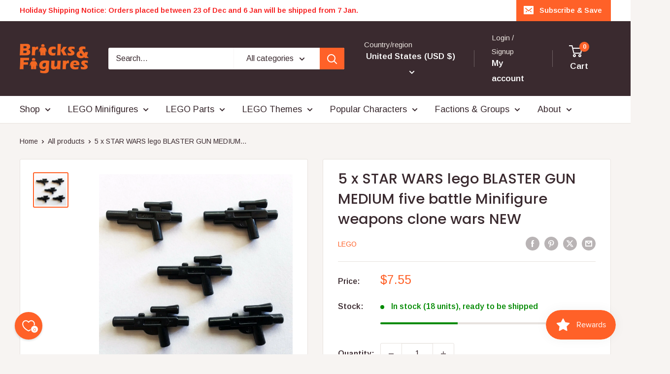

--- FILE ---
content_type: text/css
request_url: https://www.bricksandfigures.com/cdn/shop/t/27/assets/overrides.css?v=14410636142113183591761090006
body_size: 320
content:
/** Shopify CDN: Minification failed

Line 135:0 Expected "}" to go with "{"

**/
/* ===== Mobile drawer: force left alignment + tidy icons (super-override) ===== */
.mobile-menu .mobile-menu__nav,
.mobile-menu .mobile-menu__nav-item,
.mobile-menu .mobile-menu__nav-link,
.mobile-menu .mobile-menu__nav-list-toggle,
.mobile-menu .mobile-menu__nav a,
.mobile-menu .mobile-menu__nav button,
.mobile-menu .mobile-menu__nav span,
.mobile-menu .mobile-menu__nav li,
.mobile-menu .text--strong {
  text-align: left !important;
}

.mobile-menu .mobile-menu__nav-link,
.mobile-menu .mobile-menu__nav-list-toggle {
  display: flex !important;
  align-items: center !important;
  justify-content: flex-start !important;
  gap: .5rem !important;
  width: 100% !important;
}

.mobile-menu .mobile-menu__nav-link svg,
.mobile-menu .mobile-menu__nav-list-toggle svg {
  margin-left: auto !important;
}

.mobile-menu .mobile-menu__link--with-thumb {
  display: flex !important;
  align-items: center !important;
  gap: .5rem !important;
}
.mobile-menu .mobile-menu__thumb {
  width: 24px; height: 24px;
  flex: 0 0 24px;
  object-fit: cover;
  border-radius: 4px;
  display: block;
}
/* ================================
   Slight size bump for icons + text
   ================================ */

/* Desktop: dropdown lists (non–mega) */
@media (min-width: 1000px) {
  .nav-dropdown__link {
    font-size: 18px !important;   /* was smaller; +1–2px */
    line-height: 1.4 !important;
  }
  .nav-dropdown__link--with-thumb { gap: .6rem !important; }
  .nav-dropdown__thumb { width: 70px !important; height: 70px !important; } /* was 24px */
}

/* Desktop: mega menu list items (the column lists) */
@media (min-width: 1000px) {
  .mega-menu__link--with-thumb {
    font-size: 18px !important;
    line-height: 1.4 !important;
    gap: .6rem !important;
  }
  .mega-menu__thumb { width: 70px !important; height: 70px !important; } /* was 32px */
}

/* Mobile drawer */
@media (max-width: 999.98px) {
  .mobile-menu .mobile-menu__nav-link,
  .mobile-menu .mobile-menu__nav-list-toggle {
    font-size: 18px !important;   /* comfortable tap targets */
    line-height: 1.4 !important;
  }
  .mobile-menu .mobile-menu__link--with-thumb { gap: .6rem !important; }
  .mobile-menu .mobile-menu__thumb { width: 70px !important; height: 70px !important; } /* was 24px */
}

/* Keep arrows on the right when we increase spacing */
.nav-dropdown__link--with-thumb svg,
.mega-menu__link--with-thumb svg,
.mobile-menu .mobile-menu__nav-link svg,
.mobile-menu .mobile-menu__nav-list-toggle svg { margin-left: auto; }

/* ================================
   Main menu (top-level) text size
   ================================ */

/* Desktop — INLINE layout (Header → Desktop layout = Inline) */
@media (min-width: 1000px) {
  .nav-bar .nav-bar__link {
    font-size: 18px !important;   /* tweak to 17–19px as you like */
    line-height: 1.2 !important;
    padding-block: 12px;          /* keeps tap target comfy; adjust if header grows too tall */
  }
  /* Optional: add a bit more space between items */
  .nav-bar .nav-bar__linklist { column-gap: 1.25rem; }
}

/* Desktop — CONDENSED layout (shows “Menu” button on desktop) */
@media (min-width: 1000px) {
  .header--condensed .header__desktop-nav-toggle,
  .header--condensed .header__desktop-nav-text {
    font-size: 18px !important;
    line-height: 1.2 !important;
  }
}

/* Optional: mega-menu column titles (left rail headings in mega) */
@media (min-width: 1000px) {
  .mega-menu__title.heading { fon

/* 70×70 icons everywhere */
.nav-dropdown__thumb,
.mega-menu__thumb,
.MegaMenu__thumb,   /* if you used this earlier */
.mobile-menu__thumb {
  width: 70px !important;
  height: 70px !important;
  flex: 0 0 70px !important;
  object-fit: cover;
  border-radius: 6px;   /* tweak or remove if you want square */
  display: block;
}

/* Slightly more space so text doesn't crowd */
.nav-dropdown__link--with-thumb,
.mega-menu__link--with-thumb,
.mobile-menu__link--with-thumb {
  gap: .65rem !important;
  align-items: center !important;
}

